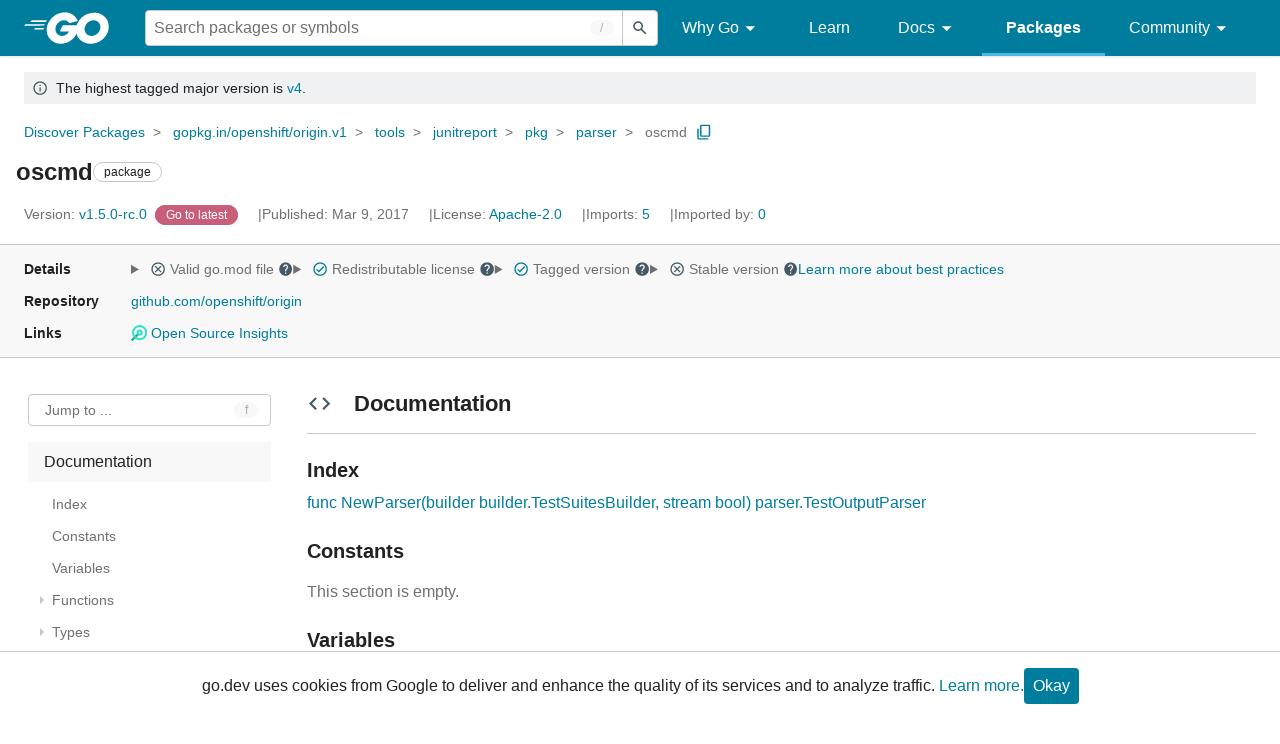

--- FILE ---
content_type: image/svg+xml
request_url: https://pkg.go.dev/static/shared/gopher/pilot-bust-1431x901.svg
body_size: 12307
content:
<svg viewBox="0 0 1431 901" xmlns="http://www.w3.org/2000/svg" fill-rule="evenodd" clip-rule="evenodd" stroke-linejoin="round" stroke-miterlimit="2"><path d="M335.6 867.8c-.6-33-1.1-47.7-2.2-69.6-.6-10.6-.7-11.2-2.4-10-1 .7-5.7 4.6-10.6 8.6-15.4 12.5-25.1 16.2-47.4 17.7-12.7.9-17.2 2.1-32 9-7.5 3.5-15.5 6.8-17.8 7.5-3.1.8-15.6.9-45 .4l-40.7-.7-9.5 4c-18.4 7.8-31.9 11-41.5 9.8-9-1.2-21.4-4.4-26.4-7-11.5-5.8-23.1-18.3-38.8-42-19.7-29.6-24.6-42-19.2-48.9 1.2-1.5 4.9-4.1 8.3-5.8 11.3-5.6 11.9-6.4 14.1-17.1 1.2-6 7.3-8.4 13.3-5.3 3.7 2 9.4 8.1 13.4 14.6 4.4 7.1 4.6 7.5 6.9 20.5 2.8 15.5 8.5 38.9 10.8 44 1.8 4 2.4 4.5 7.7 6.1 8.5 2.4 23.5 1.5 32.9-2.1 3.9-1.4 12.2-4 18.5-5.6 11.1-2.9 12.5-3.1 36.5-3.4 35-.4 54.8-3.6 62.5-10.1 7-5.9 28-56.1 35.4-84.8 5.2-19.7 5.7-30.9 2.2-46.5-5.3-23.4-13.3-77.8-14.3-96.6-.6-11.5 1-23.3 6-46l2.2-10-5.1-5.2c-6.2-6.1-11.4-15.1-14.4-24.8-3-9.6-3.8-28.1-1.6-38.4.9-4.1 1.5-7.5 1.3-7.6-.1-.1-3.1-2.2-6.7-4.7-22-15.4-33.1-36.4-33.3-62.8-.1-13.6 1.3-22.8 5.9-37 4.6-14.5 10.8-24.6 21.3-35 10.1-10 18.1-14.9 30.8-19 13.1-4.2 20.8-5.3 38.3-5.3h15.6l2.3-11.1c3.4-16.3 8.6-32.9 13.7-43.4 7.5-15.5 20.5-27 45.1-39.9 8.5-4.4 12.6-7.4 19.3-13.8 5.3-5.1 14.5-12.1 24.5-18.8 18.3-12.1 35.8-26.7 47.2-39.4 11.3-12.7 14.6-15.6 26.8-23.7 18.8-12.5 55-31.8 79.1-42.1 14.6-6.3 23-8.3 62.4-14.9 18.4-3.2 39.1-6.9 46-8.4C689.2.6 690.3.5 723.5.5c35.9 0 51.2.9 82.5 5.1 21.1 2.8 34.6 6 44 10.2 6.9 3.2 34.5 13.3 62 22.7 43.7 15.1 57 19.9 62.5 22.7 14.2 7.1 36.1 24.7 70 56.3 20.2 18.8 22 20.2 42.9 34.5 32.3 22 35.4 26.2 48.7 67.5 12.3 38.2 11 35 14.5 34.8 5.6-.3 24.6 1.7 31.3 3.3 3.6.8 11.2 3.8 16.8 6.5 21.8 10.7 35.3 28.8 43.1 57.8 2.1 8.1 2.6 11.8 2.6 24.1.1 13.4-.1 15.2-2.8 23.3-4.6 14-14.3 27.1-25.6 34.8l-5.1 3.4.8 10c1.3 16.4.8 39-1.1 48.4-1.8 8.9-6.1 19.3-9.2 22.5-1.6 1.7-1.8 3.2-1.6 10.2.4 8.1-1.6 26.9-4.3 40.7-1.3 7-1.3 7.3 1 11.2 1.3 2.2 5.1 7.2 8.5 11 3.4 3.9 7 8.7 8.1 10.8 5.5 10.4 8.6 35.4 7.5 60-1.3 29.3-4.8 40.9-26.6 86.4-8.6 18-11.4 25.6-10.6 29.7.8 4.3 5.3 10.7 10.6 15.1 6.7 5.6 29 20.3 40.9 26.9 7.7 4.4 12.9 8.3 20.5 15.5 13.2 12.5 18.7 15.5 28.1 15.5 12.6-.1 19.7-5.3 28.4-21 7.6-13.7 11-18 26.9-34.5 15.4-15.9 23.6-22.5 35.2-28.4 19.8-10 37.8-9.9 49.2.3 5.7 5.2 7.8 9.2 7.8 15.1 0 5.5-1.3 8.4-6.2 13.7-8.2 8.9-22 16.5-44.2 24.3-13.7 4.9-18.2 7.7-29.8 19.1l-10.6 10.5-4.1 12.8c-2.2 7-5.3 14.6-7 17-6.8 9.8-24.2 23.7-31.5 25.1-2.5.5-5.8-.2-13-2.8-11.8-4.3-21-6.3-35.2-7.5-18.2-1.7-31.8-7.6-66.6-29.4-16.9-10.5-27.8-16.7-29.3-16.7-.3 0-.3 14.5.1 32.3.4 17.7.4 36.1 0 41l-.8 8.7H336.3l-.7-33.2z" fill="#0a0a0a" fill-rule="nonzero"/><g fill="#fefefe" fill-rule="nonzero"><path d="M348 874.8c0-14.5-.7-42.9-1.5-63.3l-1.4-37 3.7-3c13.5-10.9 22.7-22.5 31.7-39.8 6.6-12.9 6.9-15.6 2.8-35.8-4.9-24.8-3.7-39.6 5.9-75.9 1.7-6.3 3.3-12.5 3.6-13.7.2-1.3.8-2.3 1.1-2.3.4 0 5.4 2.4 11.2 5.4 12.3 6.5 27.3 11.8 41.3 14.8 8.1 1.7 13.6 2.1 27.6 2.2 36.6.1 71.3-8.2 103.4-24.6 10.3-5.3 29.9-17.9 31.3-20.1.4-.6 1.2 2.6 1.9 7.1 2.7 19.2 13 30 32 33.5l6.9 1.3-.3 7.5c-.1 4.1-.7 16.4-1.2 27.4-1.5 32-1.4 37.2 1.4 43.1 6.6 14.1 24 21.9 41 18.4 7.5-1.5 19.9-7.9 26.2-13.4l4.9-4.3 4.4 3.4c9.7 7.4 24.6 12.6 36.1 12.5 15.9-.1 29.1-10.4 33.7-26.4 2.3-8.3 2.8-35.4.9-53.4-.9-8.3-1.6-15.6-1.6-16.2 0-.7 1.2-1.2 2.8-1.2 4.6 0 15.6-2.7 20.5-5 11.2-5.3 19.3-16.8 21.8-31.2.7-4 1.3-7.4 1.5-7.6.1-.2 2.8 1.3 6 3.4 16 10.2 42.3 20.6 65.4 25.8 21.5 4.8 32.9 6 57 6 24.9.1 33.7-1.2 51.9-7.6 21.5-7.5 49.1-24.7 63-39.2 1.9-2 3.8-3.6 4.2-3.6.4 0 1 4.6 1.3 10.3 1.9 28.8 5.2 44.5 12.6 59.2 8 16.1 9.4 22.4 9.4 45.5l.1 19.5-5.1 17.5c-7.1 24.1-9.6 36.5-9.8 48.5-.1 8.7.2 10.6 2.3 14.4 4.8 9.1 17.7 20.5 33.8 30l7.3 4.3.2 43.7.3 43.6v14.95c4.5.9-86 3.267-390.7 3.367L348 914.264V874.8z"/><path d="M1288.5 863.9c-9.3-3.7-23.3-6.8-35.4-7.9-19.1-1.6-30.4-6.5-65.8-28.6-10.1-6.3-25.1-15-33.4-19.4-26.6-14.2-40.8-24.9-45.5-34.6-2.5-5-2.6-6.2-2.1-13.4.8-9.8 4.4-26.3 10.4-46.9 4.1-14.3 4.5-16.8 5-29.9.9-23.2-2.5-40.5-10.8-55.7-6.9-12.7-10.5-31.3-11.5-59.5l-.6-16.5 5.8-7c9.6-11.7 18.8-26.7 24.2-39.3l2.3-5.3 4.7.8c2.6.4 11.9.7 20.7.6 15.3-.1 23.9-1.3 32.9-4.9 1.8-.7 1.9-.3 1.2 8.2-.3 4.9-1.8 16.3-3.2 25.4-1.4 9-2.3 17.7-2 19.3.7 3.4 5 9.8 12.9 19 3.3 3.8 6.8 9.2 7.9 11.9 3.2 8.4 4.8 22.9 4.8 42.8 0 34-2.1 41.6-24.5 89.5-5.7 12.1-10.8 23.8-11.4 26-3.6 13.4 1.7 24.2 18.2 36.4 10.2 7.6 27 18.4 38.7 24.9 4.6 2.5 11.7 8.1 18.4 14.2 6.3 5.9 13.5 11.5 17 13.3 5.7 3 6.8 3.2 16.1 3.2 8.9 0 10.6-.3 15.7-2.8 7.4-3.6 15.4-12.4 21.3-23.2 2.6-4.7 6.3-10.7 8.3-13.4 4.6-6 28-30.7 28.5-30.1.2.3 2.3 6 4.5 12.8l4.1 12.2-5.7 3.6c-7.1 4.6-25.8 22.7-28.2 27.4-.9 1.9-3.1 8-4.8 13.5-3.6 11.5-7.2 17.5-14.5 24.1-6.4 5.8-15 11.4-17.4 11.4-1-.1-4-1-6.8-2.1zM77.5 833.4c-10.4-2.2-16.8-5.6-24.2-12.6-7.8-7.5-15.4-17.3-26.3-34-8.1-12.2-18-30.7-18-33.4 0-.7 3.5-3.1 7.8-5.3 10.6-5.3 14.7-10.2 16.4-19.6.4-1.7 1-1.4 4.6 2.4 6.5 7.1 8.7 12.3 11.7 27.6 5.4 28.8 10.4 45.2 14.8 49.4 8 7.5 31.7 8.7 48.8 2.5 19.8-7.2 22.1-7.6 52.9-8.4 46.7-1.3 64-5.5 71.8-17.8 11.3-17.5 31.6-70.9 36.2-94.9 2.9-15.5 2.5-29-1.8-48.8-6.4-30.2-13.7-85.3-12.7-96 .6-6.2 7-40.4 7.7-41 .2-.2 4.1 1 8.8 2.6 10.8 3.6 21.3 5.2 30.7 4.7 4.8-.2 7.3 0 7.3.8 0 .6 2 5.2 4.5 10.2 12.5 25.9 39.2 56.8 62.9 73.1 3.5 2.4 4.6 3.7 4.1 4.9-1.3 3.4-9.5 36.1-11.7 46.7-3.1 15.5-3 31.5.6 49.4 3.5 18.2 3.4 21.5-1 30.4-4.7 9.4-13.2 22.1-18.6 27.7-2.4 2.5-11.1 10.4-19.2 17.5-34.1 29.8-37.2 31.5-62.2 33.5-16.9 1.3-21.2 2.5-36.9 10.2l-13 6.3-44.5.1-44.5.2-12.5 5c-20.9 8.5-29.4 9.8-44.5 6.6zM1375.5 785.8c-3.7-10-4.4-13.2-3.3-13.9 1.9-1.2 2.6-.3 4.3 5.9.9 3.1 1.8 6.5 2.1 7.5.6 2-2.4 2.5-3.1.5zM1380.7 782.6c-.4-1 1.3-2 5.6-3.6 9.5-3.4 23.7-10.8 28.5-14.7 7.2-5.9 8.8-11.1 5.2-17.1-5.7-9.4-24.3-9.7-43.7-.7-8.6 4-10.7 2.9-3.1-1.5 11.9-6.8 25.5-10 34.3-8.1 9.4 2.1 17.5 9.3 17.5 15.5 0 8.6-11.6 18.1-33.3 27.4-5.4 2.3-9.9 4.2-10.1 4.2-.2 0-.6-.6-.9-1.4z"/><path d="M1378.2 774.3c-1.1-3.7-.9-5.3 1-5.3 1.7 0 18.1-7.9 20-9.7 2.5-2.2 2.3-5.1-.5-5.8-2.3-.6-10 1.5-19.5 5.4l-5.3 2.1-1.8-4.2-1.8-4.3 4.6-2.4c7.3-3.8 18-7.1 25.1-7.7 5.4-.5 7.5-.3 11.3 1.4 5.1 2.3 9 7.4 8.1 10.7-1 3.7-10.1 11.1-18.6 15.3-8.7 4.2-18.5 8.2-20.4 8.2-.6 0-1.6-1.6-2.2-3.7z"/><path d="M1369.6 769.3c-2.3-2.3 4.7-6.4 19.3-11.3 12.2-4.1 11.8-1.5-.6 4.3-10.9 5-18 7.7-18.7 7zM1365.6 756.5c-3.1-9.5-1.6-10.9 2.4-2.1 3.4 7.5 3.5 8.2 1.6 8.9-1.1.4-2.1-1.4-4-6.8zM672.3 707.4c-4.9-1.8-12-8.5-13-12.3-.7-2.6 1.3-60.3 2.3-67.7l.6-4.2 5.8-.6c3.3-.4 8.3-1.4 11.2-2.2 16.2-4.5 24.1-6.3 30.7-6.9l7.3-.7-.3 38.7-.4 38.7-6 5.6c-11.6 10.8-27.3 15.6-38.2 11.6zM754.1 705.5c-8.1-1.8-17.6-6.3-22.2-10.6l-3.7-3.4.5-39.4.6-39.4 7.8.7c9.7.8 44.1 6.5 45.1 7.4.4.4 1.4 8.1 2.3 17.2 2.1 20.4 1.7 45-.9 52.1-4.6 12.6-15.6 18.4-29.5 15.4zM453.8 616.5c-43.5-6.8-87.7-37.3-116.7-80.4-16.4-24.3-20-36.7-20.8-72.2-.6-25.1.4-39.1 4.2-58.4 11.4-57.3 38.8-101 81.4-129.6 49-33 132.7-53.8 248.6-61.9 31.8-2.2 107.8-3.3 140.9-2.1 138.2 5 222.7 27 270 70.2 33.4 30.6 55.2 72.2 63.6 121.3 6 35.2 4 78.4-4.7 99-3.5 8.5-12 22.7-18.8 31.6-26.9 34.8-59.3 57.1-97 66.7-10.5 2.7-12.1 2.8-34 2.8-28.6 0-44.5-2.2-70.4-9.7-18.9-5.4-39.3-14.7-52.6-23.9-6.4-4.4-7.2-5.4-9-10.6-5.2-15.2-21.8-29.7-44.9-38.9l-8-3.3-1.1-4.9c-1.3-5.7-4.1-9.9-9.3-14-17.4-13.8-52.1-18.1-79.7-10-20.3 5.9-32.2 18.1-29.5 30.2l.7 3.3-8.6 3.9c-18.5 8.3-35 22.2-41.9 35.2-2.6 4.9-5.1 7.7-11 12.4-19.6 15.7-43 27.7-68.4 35.4-27.3 8.2-60.7 11.3-83 7.9zm83.7-50.9c29.7-5.2 58.3-17.2 80.7-33.8 11.1-8.2 30.3-25.4 37-33.1 17.2-19.7 27.5-39.9 32.9-64.7 3.1-13.7 3.3-39.7.6-53.3-9.1-44.9-38-81.8-79.8-101.6-39.3-18.7-79.7-19.9-123.9-3.8-66.2 24.1-109.2 65.8-122.5 118.7-3.7 14.8-4.8 24.2-4.7 41 .1 16.9 1.6 28 5.7 40.9 13.5 42.7 49.3 74.4 97.5 86.6 8.3 2.1 12.5 2.8 27.5 4.9 6.1.9 41.3-.4 49-1.8zm413-18.6c37.9-3.7 70.6-17.5 93.5-39.6 18.4-17.7 29.5-39.4 33.7-65.8 2.4-15.5 1.4-48.9-2.1-65.3-14.4-68.2-64.7-110.1-147.6-122.8-14.5-2.2-48.3-3.1-59.1-1.6-47 6.8-86.5 33-109.3 72.8-13.1 22.8-18.3 44.6-17.3 73.1.6 18.3 2.7 29.3 8.7 44.7 9.5 24.5 27.9 48 49.7 63.7 10.4 7.5 35 20.7 48.3 26 32.7 12.8 68.2 18 101.5 14.8z"/><path d="M480.2 557.4c-24.5-3.5-48.5-13.1-67.2-26.7-14.4-10.5-30.4-30.5-37-46.3-11.8-28.3-12.8-63.9-2.8-95.3 7.1-22.5 17.4-38.9 35.7-57.1 10.8-10.7 22.1-20.2 22.1-18.7 0 .3-1.6 2.5-3.7 4.9-9.6 11.4-19.2 28.7-24.1 43.5-5.7 16.8-6.7 23.8-6.7 45.3.1 17 .4 20.7 2.4 29 7 28.4 20.6 52 41.3 71.5 26.5 24.9 59.6 38.6 96.8 40.2 13.1.5 30-.6 34.5-2.3.8-.3 1.5-.1 1.5.4 0 1.2-14.5 6.1-25.5 8.7-19.5 4.5-47.9 5.8-67.3 2.9z"/><path d="M527.5 535.4c-17.2-2.5-29.8-6.2-43.4-12.5-39.8-18.6-67.6-54.5-74.7-96.4-2.4-14.3-1.5-37.3 2-50.5 6.5-24.4 16.8-42.3 34.5-60.1 34.1-34 84.4-47.5 132.1-35.4 50.9 13 89.1 52.6 99.1 103 2.1 10.4 1.8 36.8-.5 47.3-5.4 25.2-17.3 47-35.6 65.2-18.8 18.9-42.4 31.5-70 37.5-7.3 1.6-36.9 2.9-43.5 1.9zm110.6-82.6c12.1-6 21.1-16.9 24.3-29.3 6.9-26.1-10.1-52-37.1-56.7-21.6-3.7-43.4 9.8-50.3 31.1-1.9 6.1-2.2 8.6-1.8 16.7.5 8.4 1 10.3 4.2 16.9 5.9 11.9 15.2 19.9 28.1 24.1 2.5.9 7.8 1.3 14.6 1.1 9.9-.2 11-.4 18-3.9z"/><path d="M627.8 428.4c-3.1-1.6-5.8-6.1-5.8-9.5 0-3.4 3.8-8.6 7.1-9.8 6-2.1 13 1.7 14.4 7.9.9 4-1.7 9.6-5.4 11.4-3.7 2-6.8 2-10.3 0zM912.5 538.4c-18.5-2.1-25.8-4.4-13.7-4.4 10.9 0 27.8-3.4 42.2-8.5 42.7-15.1 77-50.6 89.8-93 4.6-15 5.7-23.3 5.6-41-.1-12.5-.6-18.3-2.3-26.5-4-18.9-11.8-36.8-23.2-53-6.8-9.7-24.4-27.2-33.7-33.5-4-2.7-6.9-5.1-6.4-5.3 1.6-.5 19.7 7.4 28.7 12.5 30.2 17.2 52.1 43.1 62.5 74.1 8.9 26.7 11 65.2 5 90.1-11.9 48.9-53.3 80.6-115 88.1-7.8.9-32.4 1.2-39.5.4z"/><path d="M880 522.3c-51.6-3.7-96.5-34.8-116.1-80.3-6.8-15.7-9-26.1-9.6-45-.4-12.4-.1-18.7 1.1-25.5 8.4-48.5 46.6-90.1 95.1-103.6 18.9-5.2 43.3-6.6 62.2-3.3 50.5 8.5 92.4 44.5 106.7 91.4 7.5 24.7 7.2 51.4-.9 75.7-6.1 18.2-15.1 33.4-28.2 47.3-23.4 24.9-54.3 39.8-88.8 43-10.7 1-12.2 1-21.5.3zM980.2 441c12.3-4.6 23.2-15.9 27.4-28.2 2.8-8.2 2.5-21.5-.6-30.1-4.6-12.9-15.6-23.4-29-27.7-5.8-1.9-8.6-2.2-16.4-1.8-8.3.3-10.2.8-16.8 4.1-9.7 4.7-16.8 11.8-21.5 21.5-3.2 6.4-3.7 8.5-4.1 16.4-.6 11.1 1.5 19.5 6.7 27.6 6.5 9.9 17.7 17.9 28.4 20.2 6.7 1.4 19.5.5 25.9-2z"/><path d="M971.3 412.5c-3.2-3.2-3.5-3.9-3-7.8 1.5-11.3 16-13.4 20.4-3 2.8 6.9-2.3 14.3-9.9 14.3-3.2 0-4.7-.7-7.5-3.5zM646.5 610.9c-7.7-1.2-15.6-5.1-18.9-9.4-3.6-4.7-6-14.5-5.2-21.5 1.4-11.8 9.9-24.1 23.2-33.6 5.9-4.2 25.7-14.4 28-14.4.6 0 3.8 1.6 7 3.5 21.6 13 61.7 13.9 85.6 1.9 3.7-1.9 8.3-4.7 10.2-6.4l3.4-3.1 6.7 2.5c13 5 22.7 10.7 30.1 18.1 9.9 9.8 11.9 14.3 11.9 27 0 8.9-.4 10.7-2.9 16.3-7.8 17-23.1 20.3-62.1 13.3-30.8-5.5-58.7-5.2-77.3.9-14.3 4.7-29 6.5-39.7 4.9zM290.1 500.9c-22.4-4.4-35.5-15.2-41.9-34.7-2.1-6.5-2.5-9.6-2.6-20.2 0-6.9.2-13 .6-13.5.4-.7 5.1-.6 14.5.3 12 1.1 41.3 1.2 45 .1 1-.3 1.4 5.5 1.7 25.6.3 22.6 1 31.8 3.1 41.3.5 2.1.4 2.2-7.7 2.1-4.6-.1-10.3-.5-12.7-1zM1139 492.1c-3-.3-5.4-1-5.3-1.6 2.4-15 3.4-29.6 3.1-47.7l-.3-20.8 3.5.8c7.5 1.6 29.2.5 45.4-2.2 8.7-1.5 16.1-2.4 16.5-2.1 1.3 1.4.6 41.8-.8 47.5-2.1 8.5-5.5 15.3-8.9 18.2-8.5 7.2-30.1 10.4-53.2 7.9zM279.3 423.4c.3-1.1 1.8-7.3 3.2-13.9 3.6-16.3 10.1-42.3 13-52.1 5.4-17.8 20.8-45.6 47.9-86.6l1.8-2.8-2.8-1.1c-4.2-1.6-17.4-4.9-19.6-4.9-3 0-3-2-.3-14.1 3.6-16.2 8-30.1 12.5-39.5 6.1-12.8 18.3-23.5 39.1-34.8l8.6-4.6.7 3.1c.3 1.7.6 5.7.6 8.8 0 7.9 2.6 31.5 5 45.2 2.3 13.7 6.1 27.2 9.5 34.3l2.5 5.1-2.2 1.5c-16.6 11.1-37 30.2-47.9 45-20.7 28.1-34.8 62.8-40.5 100.2-1.4 8.9-2.2 11.7-3.4 11.7-.8 0-7.5.4-14.9.7-12.7.6-13.3.6-12.8-1.2z"/><path d="M256.5 416.7c-24.4-9.9-39.4-26.4-44.1-48.8-4.5-21 2.8-52 16.3-69.9 10.7-14.1 28.1-23.2 49.8-26.1 14.5-1.9 47.4.7 46.8 3.7-.1.6-4.2 7.4-9.1 15.3-5 7.8-11.2 18.3-13.8 23.2l-4.9 8.9-4.5-.7c-18.2-2.6-30.5 2.3-33.8 13.3-2.1 7.1-1.5 16.3 1.3 22.1 2.3 4.5 8.7 11.7 15.2 17l2.2 1.8-2.8 12c-1.6 6.6-3.9 16.4-5.1 21.8-1.7 7.5-2.5 9.7-3.8 9.7-.9 0-5.3-1.5-9.7-3.3zM1141 413.7c-4.7-1-5.5-1.5-5.8-3.7-.9-7.2-5.6-28.7-8.2-37.3-16.7-56.1-53.4-101.8-100.5-125.4-4.9-2.5-9.1-4.6-9.2-4.7-.2-.2 2.4-6.5 5.8-14.2 3.3-7.6 7.8-18.4 10.1-23.9 3.1-7.8 26.3-58 27.3-59.3.1-.2 4.7 2.8 10.1 6.6 5.5 3.8 15 10.4 21.2 14.7 11.5 8 20.7 17.6 25.1 26.3 1 2.1 5.9 16.3 10.9 31.7 5 15.4 9.4 28.8 9.7 29.7.5 1.3 0 1.9-2.2 2.4-7.5 1.6-18 4.6-19.2 5.4-1.1.6.9 5.7 9.8 25 22.5 48.6 29.9 67.4 32.7 83 1.8 10.1 4 41 3.1 43.4-.5 1.3-2 1.6-7.9 1.5-4 0-9.8-.6-12.8-1.2z"/><path d="M1173.6 399.3c-.3-4.3-1.1-12.9-1.7-19.1-.6-6.3-.9-11.5-.7-11.6.2-.2 2.8-1.7 5.8-3.4 6.7-3.7 13.5-10.3 16.3-15.7 4.8-9 1.6-22.9-7-30.5-6.5-5.7-12.3-7.3-24.9-6.9l-10.5.4-9.8-21.3c-5.4-11.7-9.6-21.4-9.2-21.6 1.4-.9 16.6-2.6 23.1-2.6 38 0 62.8 18.4 73.6 54.5 2.1 6.9 2.8 11.9 3.1 21.5.6 14.1-.6 20.9-5.4 30.8-3.9 8-15.9 19.8-24.8 24.4-6.3 3.3-22.7 8.8-26 8.8-.9 0-1.5-2.3-1.9-7.7zM402.2 254.3c-6-15.6-10.2-39.8-12.3-70.7l-1.3-17.9 8-7.6c4.7-4.6 14.3-11.9 23.9-18.3 19-12.5 33.2-24.5 51.5-43.5 17.6-18.2 29.4-26 72.5-47.8 36.7-18.6 41.3-20 95-28.9 14.9-2.5 32.8-5.7 39.9-7.1 7-1.4 12.9-2.5 13.1-2.5.7 0 1.5 5.5 3.9 26 5.6 47.8 5.9 52.8 6.1 105.5.1 27.5.5 52.5.9 55.6l.8 5.7-15.8.6c-122.7 5-210.4 22-270.4 52.7-6.4 3.2-12 5.9-12.3 5.9-.3 0-1.9-3.5-3.5-7.7zM1000.4 236c-35.5-13.7-89.9-24.5-147.9-29.4-36.8-3.2-54.1-3.9-98-4l-45-.1-.7-13.5c-.4-7.4-.6-31.7-.6-54 .2-43.2-.6-55.3-6.7-104.9-1.4-10.7-2.2-19.7-1.9-20 1-1.1 51.7-.4 66.4.8 33.4 2.7 58.8 6.4 70.5 10.1 3.3 1 11.4 4.1 18 6.8 10.7 4.4 43.9 16.3 70.5 25.3 20.3 6.8 41.7 14.7 46.6 17.2 11.3 5.7 37.8 27.4 68.6 56.1l15.7 14.6-2.8 6.3c-1.6 3.4-6.3 13.4-10.6 22.2-4.2 8.8-9.8 21.2-12.4 27.5-10 24-18.4 43-19 42.9-.3 0-5.2-1.8-10.7-3.9z"/></g></svg>